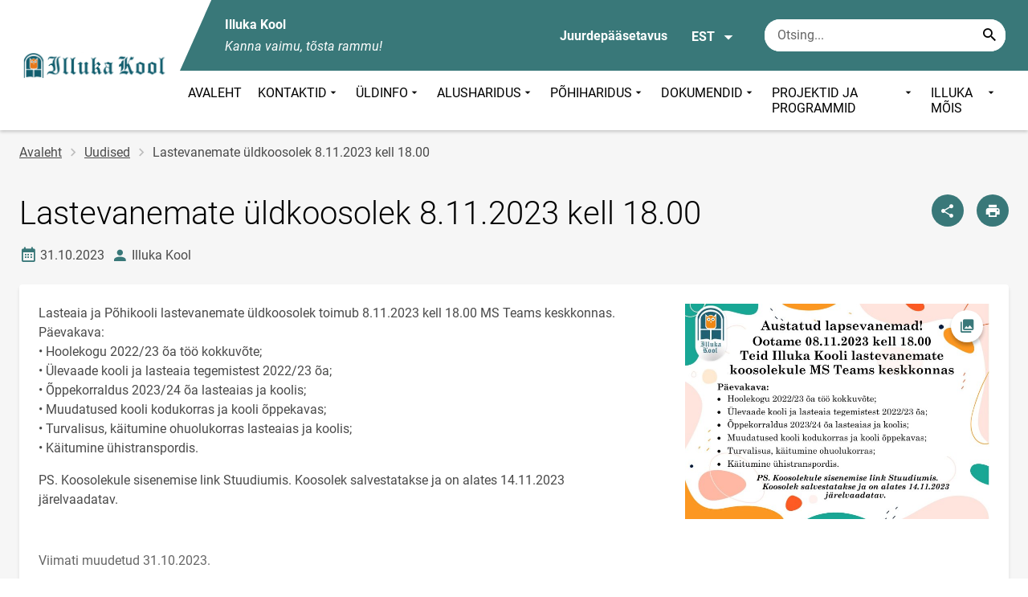

--- FILE ---
content_type: text/html; charset=UTF-8
request_url: https://illuka.edu.ee/et/uudised/lastevanemate-uldkoosolek-8112023-kell-1800
body_size: 14538
content:
<!DOCTYPE html>
<html lang="et" dir="ltr" prefix="content: http://purl.org/rss/1.0/modules/content/  dc: http://purl.org/dc/terms/  foaf: http://xmlns.com/foaf/0.1/  og: http://ogp.me/ns#  rdfs: http://www.w3.org/2000/01/rdf-schema#  schema: http://schema.org/  sioc: http://rdfs.org/sioc/ns#  sioct: http://rdfs.org/sioc/types#  skos: http://www.w3.org/2004/02/skos/core#  xsd: http://www.w3.org/2001/XMLSchema# " >
  <head>
      <script>
    // Consent Mode defaults BEFORE GTM loads
    window.dataLayer = window.dataLayer || [];
    function gtag(){ dataLayer.push(arguments); }
    gtag('consent', 'default', {
      analytics_storage: 'denied',
      ad_storage: 'denied',
      ad_user_data: 'denied',
      ad_personalization: 'denied',
      functionality_storage: 'granted',
      security_storage: 'granted',
      wait_for_update: 500
    });
  </script>
  <script>
    if (!window.DOMAIN_NAME) {
      var h = location.hostname.replace(/^www\./, '');
      var parts = h.split('.');
      // naive eTLD+1; fine for .ee
      window.DOMAIN_NAME = parts.slice(-2).join('.');
    }
  </script>
    <meta charset="utf-8" />
<meta name="description" content="Lasteaia ja Põhikooli lastevanemate üldkoosolek toimub 8.11.2023 kell 18.00 MS Teams keskkonnas. Päevakava: • Hoolekogu 2022/23 õa töö kokkuvõte; • Ülevaade" />
<link rel="canonical" href="https://illuka.edu.ee/et/uudised/lastevanemate-uldkoosolek-8112023-kell-1800" />
<link rel="image_src" href="https://illuka.edu.ee/sites/illuka.edu.ee/files/styles/landscape/public/2023-10/2023.11.08_lastevanemate_koosolek.jpg?h=c5026d90&amp;itok=2cZhs9Xu" />
<meta property="og:site_name" content="Illuka Kool" />
<meta property="og:type" content="article" />
<meta property="og:url" content="https://illuka.edu.ee/et/uudised/lastevanemate-uldkoosolek-8112023-kell-1800" />
<meta property="og:title" content="Lastevanemate üldkoosolek 8.11.2023 kell 18.00" />
<meta property="og:description" content="Lasteaia ja Põhikooli lastevanemate üldkoosolek toimub 8.11.2023 kell 18.00 MS Teams keskkonnas. Päevakava: • Hoolekogu 2022/23 õa töö kokkuvõte; • Ülevaade" />
<meta property="og:image" content="https://illuka.edu.ee/sites/illuka.edu.ee/files/styles/landscape/public/2023-10/2023.11.08_lastevanemate_koosolek.jpg?h=c5026d90&amp;itok=2cZhs9Xu" />
<meta property="article:published_time" content="2023-10-31T09:11:19+02:00" />
<meta property="article:modified_time" content="2023-10-31T09:14:26+02:00" />
<meta name="twitter:card" content="summary" />
<meta name="twitter:description" content="Lasteaia ja Põhikooli lastevanemate üldkoosolek toimub 8.11.2023 kell 18.00 MS Teams keskkonnas. Päevakava: • Hoolekogu 2022/23 õa töö kokkuvõte; • Ülevaade" />
<meta name="twitter:title" content="Lastevanemate üldkoosolek 8.11.2023 kell 18.00" />
<meta name="twitter:image" content="https://illuka.edu.ee/sites/illuka.edu.ee/files/styles/landscape/public/2023-10/2023.11.08_lastevanemate_koosolek.jpg?h=c5026d90&amp;itok=2cZhs9Xu" />
<meta name="Generator" content="Drupal 10 (https://www.drupal.org)" />
<meta name="MobileOptimized" content="width" />
<meta name="HandheldFriendly" content="true" />
<meta name="viewport" content="width=device-width, initial-scale=1.0" />
<link rel="icon" href="https://illuka.edu.ee/sites/illuka.edu.ee/files/illuka-k-logo_0.ico" type="image/vnd.microsoft.icon" />
<link rel="alternate" hreflang="et" href="https://illuka.edu.ee/et/uudised/lastevanemate-uldkoosolek-8112023-kell-1800" />

      <div style="display: none !important;">Git tag 0.0.20</div>
    <title>Lastevanemate üldkoosolek 8.11.2023 kell 18.00 | Illuka Kool</title>
    <link rel="stylesheet" media="all" href="/sites/illuka.edu.ee/files/css/css_un4EDlloxeO-UUXRR2Yz6h2lTwWn28ebPZR7pF7cFwg.css?delta=0&amp;language=et&amp;theme=harno_theme&amp;include=eJx1yNENwCAIBcCFbB3JPJWoCYoB_HD7TtD7vCJKserZ4LcOsLTQoUuSd5oUG0sGP-aXx2rBCFp6wh4Jx6XI3ExO8eeDXXOaMcPoA4XjKYI" />
<link rel="stylesheet" media="all" href="/sites/illuka.edu.ee/files/css/css_FQ7k2Nc9deVCggsuOVDwEz8wzdUsQMPcf7zwEjYT47Q.css?delta=1&amp;language=et&amp;theme=harno_theme&amp;include=eJx1yNENwCAIBcCFbB3JPJWoCYoB_HD7TtD7vCJKserZ4LcOsLTQoUuSd5oUG0sGP-aXx2rBCFp6wh4Jx6XI3ExO8eeDXXOaMcPoA4XjKYI" />

    
          <link rel="shortcut icon" href="https://illuka.edu.ee/sites/illuka.edu.ee/files/illuka-k-logo_0.ico" type="image/vnd.microsoft.icon">
        <style>
      :root {
                    --main-highlight:#397879;
                    --lighten-highlight:#ecf2f2;
                    --secondary-highlight:#393a4d;
                  }
    </style>
      <script>
        var ariaLabels = {
          share: 'share picture',
          print: 'print picture',
          download: 'download picture',
          close: 'close modal',
          pause: 'Peata bännerite liikumine',
          start: 'Käivita bännerite liikumine',
        }
      </script>
  </head>
  <body class="path-node node--type-article">
    <div class="accessibility" aria-expanded="false" aria-labelledby="accessibility-id">
      <span id="accessibility-id" class="sr-only">Juurdepääsetavuse modaalaken</span>
      <div class="container">
        <button class="btn btn-close-accessibility">
          <span class="sr-only">Sulge juurdepääsetavuse modaalaken</span>
          <i class="mdi mdi-close" aria-hidden="true"></i>
        </button><!--/btn btn-close-accessibility-->
        <div class="row">
          <div class="col-12 md-12 sm-12">
            <div class="accessibility__inner">
              <div class="row">
                <div class="col-4 md-12 sm-12">
                  <h3>Teksti suurus</h3>
                  <p>Teksti suuruse valimisel muutub see automaatselt</p>
                  <div class="form-group">
                    <div class="radio-list" role="group" aria-labelledby="accessibility-font">
                      <span id="accessibility-font" class="sr-only">Muuda fondi suurust</span>
                      <div class="custom-control custom-form-radio custom-form-inline">
                        <input type="radio" name="fontSize" id="input1696" class="custom-form-input" value="1x" checked>
                        <label for="input1696" class="custom-form-label size-normal">Vaikeväärtus</label>
                      </div><!--/custom-control custom-form-radio custom-form-inline-->
                      <div class="custom-control custom-form-radio custom-form-inline">
                        <input type="radio" name="fontSize" id="input1797" class="custom-form-input" value="2x">
                        <label for="input1797" class="custom-form-label size-2x">Suur</label>
                      </div><!--/custom-control custom-form-radio custom-form-inline-->
                      <div class="custom-control custom-form-radio custom-form-inline">
                        <input type="radio" name="fontSize" id="input1898" class="custom-form-input" value="4x">
                        <label for="input1898" class="custom-form-label size-4x">Väga suur</label>
                      </div><!--/custom-control custom-form-radio custom-form-inline-->
                    </div><!--/radio-list-->
                  </div><!--/form-group-->
                </div><!--/col-4 md-12 sm-12-->
                <div class="col-4 md-12 sm-12">
                  <h3>Reavahe</h3>
                  <p>Reavahe valimisel muutub see automaatselt</p>
                  <div class="form-group">
                    <div class="checkbox-list" role="group" aria-labelledby="accessibility-line-height">
                      <span id="accessibility-line-height" class="sr-only">Muuda joone kõrgust</span>
                      <div class="custom-control custom-checkbox custom-form-inline">
                        <input type="checkbox" name="paragraphSpacing" id="input1664" class="custom-form-input" value="high">
                        <label for="input1664" class="custom-form-label">Suurenda lõiguvahet</label>
                      </div><!--/custom-control custom-form-radio custom-form-inline-->
                      <div class="custom-control custom-checkbox custom-form-inline word-spacing">
                        <input type="checkbox" name="wordSpacing" id="input1774" class="custom-form-input" value="high">
                        <label for="input1774" class="custom-form-label">Suurenda sõnavahet</label>
                      </div><!--/custom-control custom-form-radio custom-form-inline-->
                      <div class="custom-control custom-checkbox custom-form-inline letter-spacing">
                        <input type="checkbox" name="letterSpacing" id="input1884" class="custom-form-input" value="high">
                        <label for="input1884" class="custom-form-label">Suurenda tähevahet</label>
                      </div><!--/custom-control custom-checkbox custom-form-inline-->
                    </div><!--/checkbox-list-->
                  </div><!--/form-group-->
                </div><!--/col-4 md-12 sm-12-->
                <div class="col-4 md-12 sm-12">
                  <h3>Kontrastsus</h3>
                  <p>Kontrastsuse valimisel muutub see automaatselt</p>
                  <div class="form-group">
                    <div class="radio-list" role="group" aria-labelledby="accessibility-line-height">
                      <span id="accessibility-line-height" class="sr-only">Muuda lehekülje kontrasti värvi</span>
                      <div class="custom-control custom-form-radio custom-form-inline">
                        <input type="radio" name="pageContrast" id="input11664" class="custom-form-input" value="normal" checked>
                        <label for="input11664" class="custom-form-label">Vaikeväärtus</label>
                      </div><!--/custom-control custom-form-radio custom-form-inline-->
                      <div class="custom-control custom-form-radio custom-form-inline">
                        <input type="radio" name="pageContrast" id="input11774" class="custom-form-input" value="high">
                        <label for="input11774" class="custom-form-label">Must-kollane</label>
                      </div><!--/custom-control custom-form-radio custom-form-inline-->
                    </div><!--/radio-list-->
                  </div><!--/form-group-->
                                      <a href="/et/ligipaasetavus" class="btn btn-accessible-info">Rohkem infot juurdepääsetavuse kohta</a>
                                  </div><!--/col-4 md-12 sm-12-->
              </div><!--/row-->
            </div><!--/accessibility__inner-->
          </div><!--/col-12 md-12 sm-12-->
        </div><!--/row-->
      </div><!--/container-->
    </div><!--/accessibility-->
    
      <div class="dialog-off-canvas-main-canvas" data-off-canvas-main-canvas>
      <div id="page-wrapper" class="main-wrapper">
  <a href="#main-content" class="skip-link">
    Liigu edasi põhisisu juurde
  </a>
	<header id="header" class="main-header" role="banner" aria-label="Saidi päis">
		<div class="container">
      <div class="header-wrapper">
        <div class="header-left">
          <a href="/et" class="header-logo-content">
                      <div class="header-logo" style="background-image: url(https://illuka.edu.ee/sites/illuka.edu.ee/files/logo/illuka_kool_2.png);">
              <img src="/themes/custom/harno_theme/static/assets/images/placeholder-2.gif" alt="Illuka Kool">
            </div>
            <div class="header-logo-text xl-hide">
              <span>Illuka Kool</span>
            </div>
                    </a><!--/header-logo-content-->
        </div><!--/header-left-->
        <div class="header-right">
          <div class="header-right__top">
            <div class="header-school-name">
                              <span class="school-name">Illuka Kool</span>
                                            <span class="school-slogan"><em>Kanna vaimu, tõsta rammu! </em></span>
                          </div><!--/header-school-name-->
            <button class="btn btn-header-accessibility" data-plugin="accessibility">Juurdepääsetavus</button>
                          <div class="language-picker">
                <button class="language-picker__button" aria-expanded="false" aria-haspopup="true" data-plugin="languageDropdown">
                  EST
                  <i class="mdi mdi-menu-down" aria-hidden="true"></i>
                </button><!--/language-picker__button-->
                                <div class="col-3 md-6 sm-12">
                        <div class="language-picker__dropdown" aria-describedby="language-picker-desc">
    <span class="sr-only" id="language-picker-desc">Select your language</span>
    <ul class="links language-picker__list"><li hreflang="et" data-drupal-link-system-path="node/2430" class="language-picker__item is-active" aria-current="page"><a href="/et/uudised/lastevanemate-uldkoosolek-8112023-kell-1800" class="language-link is-active" aria-current="page" hreflang="et" data-drupal-link-system-path="node/2430">EST</a></li><li hreflang="en" data-drupal-link-system-path="&lt;front&gt;" class="language-picker__item"><a href="/en" class="language-link" hreflang="en" data-drupal-link-system-path="&lt;front&gt;">ENG</a></li><li hreflang="ru" data-drupal-link-system-path="&lt;front&gt;" class="language-picker__item"><a href="/ru" class="language-link" hreflang="ru" data-drupal-link-system-path="&lt;front&gt;">RUS</a></li></ul>
  </div><!--/language-picker__dropdown-->
                  </div>
    
    
    <!--/col-3 sm-12-->


              </div><!--/language-picker-->
                                      <div class="form-item search-input desktop-search">
            <form action="/et/uudised/lastevanemate-uldkoosolek-8112023-kell-1800" method="post" id="harno-blocks-search-api-form" accept-charset="UTF-8">
  <div class="form-item search-input">  
  <label for="edit-search-keys" class="form-label">
  </label>
    <input   placeholder="Otsing..." data-drupal-selector="edit-search-keys" data-search-api-autocomplete-search="general_search" class="form-autocomplete form-text search" data-autocomplete-path="/et/search_api_autocomplete/general_search?display=general_search&amp;filter=keys&amp;" type="text" id="edit-search-keys" name="search_keys" value="" size="10" maxlength="128" aria-label="Otsingukast    Sisesta märksõnad, mida soovid otsida."/>

  
                <button class="btn-link btn-search button js-form-submit form-submit btn search-submit-btn" title="Search..." data-drupal-selector="edit-submit-search" type="submit" id="edit-submit-search" name="op" value="Search..." type="submit" aria-label="Search..."></button>
        

</div>
  <input tabindex="-1"  autocomplete="off" data-drupal-selector="form-r2kzldgzmhcpd0k-xmxse0kkk-dyfs0wkzadjlykptg" type="hidden" name="form_build_id" value="form-r2KzLDgzmhCPD0K_xmxse0kkK-dYFS0WKZadJlYkPTg"/>

  <input tabindex="-1"  data-drupal-selector="edit-harno-blocks-search-api-form" type="hidden" name="form_id" value="harno_blocks_search_api_form"/>

</form>

      </div><!--/form-item search-input-->


                        <div class="mobile-banner">
              <div class="mobile-links">
                <button class="btn btn-mobile-search" aria-expanded="false" data-plugin="mobileSearch">
                  <span class="sr-only">Otsing</span>
                  <i class="mdi mdi-magnify" aria-hidden="true"></i>
                </button><!--/btn btn-mobile-search-->
                <button class="menu-link" data-plugin="mobileMenu" aria-label="Vaheta menüüd" aria-expanded="false">
                  <span class="sr-only">Menüü avamine/sulgemine</span>
                  <i class="mdi mdi-menu" aria-hidden="true"></i>
                </button><!--/menu-link-->
              </div><!--/mobile-links-->
              <div class="mobile-search-overlay">
                <div class="form-item search-input">
            <form action="/et/uudised/lastevanemate-uldkoosolek-8112023-kell-1800" method="post" id="harno-blocks-search-api-form--2" accept-charset="UTF-8">
  <div class="form-item search-input">  
  <label for="edit-search-keys--2" class="form-label">
  </label>
    <input   placeholder="Otsing..." data-drupal-selector="edit-search-keys" data-search-api-autocomplete-search="general_search" class="form-autocomplete form-text search" data-autocomplete-path="/et/search_api_autocomplete/general_search?display=general_search&amp;filter=keys&amp;" type="text" id="edit-search-keys--2" name="search_keys" value="" size="10" maxlength="128" aria-label="Otsingukast    Sisesta märksõnad, mida soovid otsida."/>

  
                <button class="btn-link btn-search button js-form-submit form-submit btn search-submit-btn" title="Search..." data-drupal-selector="edit-submit-search" type="submit" id="edit-submit-search--2" name="op" value="Search..." type="submit" aria-label="Search..."></button>
        

</div>
  <input tabindex="-1"  autocomplete="off" data-drupal-selector="form-edyzjimcv0bzaamzswhvx3ly7vvkstqqusgji01xpwe" type="hidden" name="form_build_id" value="form-EdYzJImcv0bzaamzsWhvX3lY7VVkStqQUSgJi01xPWE"/>

  <input tabindex="-1"  data-drupal-selector="edit-harno-blocks-search-api-form-2" type="hidden" name="form_id" value="harno_blocks_search_api_form"/>

</form>

      </div><!--/form-item search-input-->


                <button class="btn close-btn-search" aria-label="Sulge menüü">
                  <i class="mdi mdi-close"></i>
                </button><!--/close-btn-->
              </div><!--/mobile-search-overlay-->
              <div class="mobile-menu">
                <nav aria-label="main-navigation">
                  <ul class="main-menu mobile">
                                                                                                                                                                                                                                                                                                                                                                                                                                                                                                                                                                                                                                                                                                                                                                                                                                                                                                                                                                                                                                                                                                                                                                                                                  
                                  
    <li>
                                        
                                                                      <a
                  href="/et"                         
     >
    AVALEHT
                </a>

          </li>
                                        
                                  
    <li>
                                  
                                                                                                          <a
                  href="#"
                        
      aria-expanded="false" >
    KONTAKTID
                </a>

              <div class="main-menu-dropdown">
                                          
                        
                <ul class="dropdown-link-block">
                              <li class="sm-show">
                  <a href="#" class="back-to-menu" aria-label="Tagasi peamenüüsse">
                    <i class="mdi mdi-menu-down"></i>
                    KONTAKTID
                  </a>
                </li>
                                                                                                                                                                                                                                                                                                                                                    <li>
                                                        <a  class=" mainOverride"    href="/et/kontaktid"                  >Kontaktid
                              </a>
              </li>
                                                                                                                                                                                                                                                                                                                                      <li>
                                          <a  class=" mainOverride"    href="/et/kontakt/aadress"                  >Aadress
                              </a>
              </li>
                              </ul><!--/dropdown-link-block-->
            
        </div><!--/main-menu-dropdown-->
          </li>
                                        
                                  
    <li>
                                  
                                                                                                                                                                                                                                                                                                          <a
                  href="#"
                        
      aria-expanded="false" >
    ÜLDINFO
                </a>

              <div class="main-menu-dropdown">
                                          
                        
                <ul class="dropdown-link-block">
                              <li class="sm-show">
                  <a href="#" class="back-to-menu" aria-label="Tagasi peamenüüsse">
                    <i class="mdi mdi-menu-down"></i>
                    ÜLDINFO
                  </a>
                </li>
                                                                                                                                                                                                                                                                                                                                                    <li>
                                                        <a  class=" mainOverride"    href="/et/uldinfo/pohivaartused"                  >Põhiväärtused
                              </a>
              </li>
                                                                                                                                                                                                                                                                                                                                      <li>
                                          <a  class=" mainOverride"    href="/et/uldinfo/sumboolika"                  >Sümboolika
                              </a>
              </li>
                                                                                                                                                                                                                                                                                                                                      <li>
                                          <a  class=" mainOverride"    href="/et/uldinfo/ajalugu"                  >Ajalugu
                              </a>
              </li>
                                                                                                                                                                                                                                                                                                                                      <li>
                                          <a  class=" mainOverride"    href="/et/uldinfo/traditsioonid"                  >Traditsioonid
                              </a>
              </li>
                                                                                                                                                                                                                                                                                                                                      <li>
                                          <a  class=" mainOverride"    href="/et/uldinfo/rahulolukusitlused"                  >Rahuloluküsitlused
                              </a>
              </li>
                                                                                                                                                                                                                                                                                                                                      <li>
                                          <a  class=" mainOverride"    href="/et/uldinfo/tunnustused"                  >Tunnustused
                              </a>
              </li>
                              </ul><!--/dropdown-link-block-->
            
                <ul class="dropdown-link-block">
                                                                                                                                                                                                                                                                                                                                                    <li>
                                                        <a  class=" mainOverride"    href="/et/uldinfo/toopakkumised"                  >Tööpakkumised
                              </a>
              </li>
                                                                                                                                                                                                                                                                                                                                      <li>
                                          <a  class=" mainOverride"    href="/et/uldinfo/hoolekogu"                  >Hoolekogu
                              </a>
              </li>
                                                                                                                                                                                                                                                                                                                                      <li>
                                          <a  class=" mainOverride"    href="/et/uldinfo/tugiteenused"                  >Tugiteenused
                              </a>
              </li>
                                                                                                                                                                                                                                                                                                                                      <li>
                                          <a  class=" mainOverride"    href="/et/uldinfo/huviringid"                  >Huviringid
                              </a>
              </li>
                                                                                                                                                                                                                                                                                                                                      <li>
                                          <a  class=" mainOverride"    href="/et/uldinfo/illuka-kooli-andmekaitsetingimused"                  >Illuka Kooli andmekaitsetingimused
                              </a>
              </li>
                                                                                                                                                                                                                                                                                                                                      <li>
                                          <a  class=" mainOverride"    href="/et/uldinfo/jarelvalve"                  >Järelvalve
                              </a>
              </li>
                              </ul><!--/dropdown-link-block-->
            
                <ul class="dropdown-link-block">
                                                                                                                                                                                                                                                                                                                                                    <li>
                                                        <a  class=" mainOverride"    href="/et/uldinfo/vilistlased"                  >Vilistlased
                              </a>
              </li>
                                                                                                                                                                                                                                                                                                                                      <li>
                                          <a  class=" mainOverride"    href="/et/uldinfo/meediakajastused"                  >Meediakajastused
                              </a>
              </li>
                                                                                                                                                                                                                                                                                                                                      <li>
                                          <a  class=" mainOverride"    href="/et/uldinfo/illuka-kooli-infokirjad"                  >Illuka Kooli infokiri
                              </a>
              </li>
                                                                                                                                                                                                                                                                                                                                      <li>
                                          <a  class=" mainOverride"    href="/et/uldinfo/bussiinfo"                  >Bussiinfo
                              </a>
              </li>
                                                                                                                                                                                                                                                                                                                                      <li>
                                          <a  class=" mainOverride"    href="/et/uldinfo/koolihoone-ligipaasetavus"                  >Koolihoone ligipääsetavus
                              </a>
              </li>
                                                                                                                                                                                                                                                                                                                                      <li>
                                          <a  class=" mainOverride"    href="/et/uldinfo/kooli-ja-lasteaiatoidu-menuu"                  >Kooli- ja lasteaiatoidu menüü
                              </a>
              </li>
                              </ul><!--/dropdown-link-block-->
            
        </div><!--/main-menu-dropdown-->
          </li>
                                        
                                  
    <li>
                                  
                                                                                                                                                                                              <a
                  href="#"
                        
      aria-expanded="false" >
    ALUSHARIDUS
                </a>

              <div class="main-menu-dropdown">
                                          
                        
                <ul class="dropdown-link-block">
                              <li class="sm-show">
                  <a href="#" class="back-to-menu" aria-label="Tagasi peamenüüsse">
                    <i class="mdi mdi-menu-down"></i>
                    ALUSHARIDUS
                  </a>
                </li>
                                                                                                                                                                                                                                                                                                                                                    <li>
                                                        <a  class=" mainOverride"    href="/et/alusharidus/lasteaia-uldinfo"                  >Lasteaia üldinfo
                              </a>
              </li>
                                                                                                                                                                                                                                                                                                                                      <li>
                                          <a  class=" mainOverride"    href="/et/alusharidus/ruhmad-ja-personal-lasteaias"                  >Rühmad ja personal lasteaias
                              </a>
              </li>
                                                                                                                                                                                                                                                                                                                                      <li>
                                          <a  class=" mainOverride"    href="/et/alusharidus/paevakava"                  >Päevakava
                              </a>
              </li>
                                                                                                                                                                                                                                                                                                                                      <li>
                                          <a  class=" mainOverride"    href="/et/alusharidus/oppetegevused"                  >Õppetegevused
                              </a>
              </li>
                              </ul><!--/dropdown-link-block-->
            
                <ul class="dropdown-link-block">
                                                                                                                                                                                                                                                                                                                                                    <li>
                                                        <a  class=" mainOverride"    href="/et/alusharidus/oppe-ja-kasvatustoo-lasteaias"                  >Õppe-ja kasvatustöö lasteaias
                              </a>
              </li>
                                                                                                                                                                                                                                                                                                                                      <li>
                                          <a  class=" mainOverride"    href="/et/alusharidus/lasteaiakoha-taotlemine-ja-lasteaiast-valjaarvamine-arno-s"                  >Lasteaiakoha taotlemine ja lasteaiast väljaarvamine ARNO-s
                              </a>
              </li>
                                                                                                                                                                                                                                                                                                                                      <li>
                                          <a  class=" mainOverride"    href="/et/alusharidus/soovitusi-kohanemiseks-lasteaiaga"                  >Soovitusi kohanemiseks lasteaiaga
                              </a>
              </li>
                                                                                                                                                                                                                                                                                                                                      <li>
                                          <a  class=" mainOverride"    href="/et/alusharidus/millal-peaks-laps-lasteaiast-koju-jaama"                  >Millal peaks laps lasteaiast koju jääma?
                              </a>
              </li>
                              </ul><!--/dropdown-link-block-->
            
                <ul class="dropdown-link-block">
                                                                                                                                                                                                                                                                                                                                                    <li>
                                                        <a  class=" mainOverride"    href="/et/alusharidus/kodukord-lasteaed"                  >Kodukord (lasteaed)
                              </a>
              </li>
                              </ul><!--/dropdown-link-block-->
            
        </div><!--/main-menu-dropdown-->
          </li>
                                        
                                  
    <li>
                                  
                                                                                                                                                                                                                                  <a
                  href="#"
                        
      aria-expanded="false" >
    PÕHIHARIDUS
                </a>

              <div class="main-menu-dropdown">
                                          
                        
                <ul class="dropdown-link-block">
                              <li class="sm-show">
                  <a href="#" class="back-to-menu" aria-label="Tagasi peamenüüsse">
                    <i class="mdi mdi-menu-down"></i>
                    PÕHIHARIDUS
                  </a>
                </li>
                                                                                                                                                                                                                                                                                                                                                    <li>
                                                        <a  class=" mainOverride"    href="/et/pohiharidus/opilased"                  >Õpilased
                              </a>
              </li>
                                                                                                                                                                                                                                                                                                                                      <li>
                                          <a  class=" mainOverride"    href="/et/pohiharidus/opilasesindus"                  >Õpilasesindus
                              </a>
              </li>
                                                                                                                                                                                                                                                                                                                                      <li>
                                          <a  class=" mainOverride"    href="/et/pohiharidus/saavutused"                  >Õpilaste saavutused
                              </a>
              </li>
                                                                                                                                                                                                                                                                                                                                      <li>
                                          <a  class=" mainOverride"    href="/et/pohiharidus/oppenoukogu"                  >Õppenõukogu
                              </a>
              </li>
                              </ul><!--/dropdown-link-block-->
            
                <ul class="dropdown-link-block">
                                                                                                                                                                                                                                                                                                                                                    <li>
                                                        <a  class=" mainOverride"    href="/et/pohiharidus/e-paevik-stuudium"                  >E-päevik Stuudium
                              </a>
              </li>
                                                                                                                                                                                                                                                                                                                                      <li>
                                          <a  class=" mainOverride"    href="/et/pohiharidus/trimestrid"                  >Trimestrid
                              </a>
              </li>
                                                                                                                                                                                                                                                                                                                                      <li>
                                          <a  class=" mainOverride"    href="/et/pohiharidus/iseseisva-oppimise-paevad"                  >Iseseisva õppimise päevad
                              </a>
              </li>
                                                                                                                                                                                                                                                                                                                                      <li>
                                          <a  class=" mainOverride"    href="/et/pohiharidus/koolivaheajad"                  >Koolivaheajad
                              </a>
              </li>
                              </ul><!--/dropdown-link-block-->
            
                <ul class="dropdown-link-block">
                                                                                                                                                                                                                                                                                                                                                    <li>
                                                        <a  class=" mainOverride"    href="/et/pohiharidus/tasemetood-ja-lopueksamid"                  >Tasemetööd ja lõpueksamid
                              </a>
              </li>
                                                                                                                                                                                                                                                                                                                                      <li>
                                          <a  class=" mainOverride"    href="/et/pohiharidus/pikapaevaruhm"                  >Pikapäevarühm
                              </a>
              </li>
                                                                                                                                                                                                                                                                                                                                      <li>
                                          <a  class=" mainOverride"    href="/et/pohiharidus/kooli-vastuvotmise-ja-valja-arvamise-avalduse-esitamine-arnos-1-9klass"                  >Kooli vastuvõtmise ja välja arvamise avaldused ARNOs (1.-9.klass)
                              </a>
              </li>
                                                                                                                                                                                                                                                                                                                                      <li>
                                          <a  class=" mainOverride"    href="/et/pohiharidus/oppevahendid-1klassis"                  >Õppevahendid 1.klassis
                              </a>
              </li>
                              </ul><!--/dropdown-link-block-->
            
        </div><!--/main-menu-dropdown-->
          </li>
                                        
                                  
    <li>
                                  
                                                                                                                                                                                                                      <a
                  href="#"
                        
      aria-expanded="false" >
    DOKUMENDID
                </a>

              <div class="main-menu-dropdown">
                                          
                        
                <ul class="dropdown-link-block">
                              <li class="sm-show">
                  <a href="#" class="back-to-menu" aria-label="Tagasi peamenüüsse">
                    <i class="mdi mdi-menu-down"></i>
                    DOKUMENDID
                  </a>
                </li>
                                                                                                                                                                                                                                                                                                                                                    <li>
                                                        <a  class=" mainOverride"    href="/et/dokumendid/avalduste-blanketid"                  >Avalduste blanketid
                              </a>
              </li>
                                                                                                                                                                                                                                                                                                                                      <li>
                                          <a  class=" mainOverride"    href="/et/dokumendid/dokumendiregister"                  >Dokumendiregister
                              </a>
              </li>
                                                                                                                                                                                                                                                                                                                                      <li>
                                          <a  class=" mainOverride"    href="/et/dokumendid/pohimaarus"                  >Põhimäärus
                              </a>
              </li>
                                                                                                                                                                                                                                                                                                                                      <li>
                                          <a  class=" mainOverride"    href="/et/dokumendid/arengukava"                  >Arengukava
                              </a>
              </li>
                              </ul><!--/dropdown-link-block-->
            
                <ul class="dropdown-link-block">
                                                                                                                                                                                                                                                                                                                                                    <li>
                                                        <a  class=" mainOverride"    href="/et/dokumendid/uldtooplaan"                  >Üldtööplaan
                              </a>
              </li>
                                                                                                                                                                                                                                                                                                                                      <li>
                                          <a  class=" mainOverride"    href="/et/dokumendid/oppekava"                  >Õppekava
                              </a>
              </li>
                                                                                                                                                                                                                                                                                                                                      <li>
                                          <a  class=" mainOverride"    href="/et/dokumendid/pohikooli-oppekava-lisad-sh-ainekavad"                  >Põhikooli õppekava lisad (sh ainekavad)
                              </a>
              </li>
                                                                                                                                                                                                                                                                                                                                      <li>
                                          <a  class=" mainOverride"    href="/et/dokumendid/riiklikud-dokumendid"                  >Riiklikud dokumendid
                              </a>
              </li>
                              </ul><!--/dropdown-link-block-->
            
                <ul class="dropdown-link-block">
                                                                                                                                                                                                                                                                                                                                                    <li>
                                                        <a  class=" mainOverride"    href="/et/dokumendid/pohikooli-dokumendid"                  >Põhikooli dokumendid
                              </a>
              </li>
                                                                                                                                                                                                                                                                                                                                      <li>
                                          <a  class=" mainOverride"    href="/et/dokumendid/lasteaia-dokumendid"                  >Lasteaia dokumendid
                              </a>
              </li>
                                                                                                                                                                                                                                                                                                                                      <li>
                                          <a  class=" mainOverride"    href="/et/dokumendid/sisehindamine"                  >Sisehindamine
                              </a>
              </li>
                              </ul><!--/dropdown-link-block-->
            
        </div><!--/main-menu-dropdown-->
          </li>
                                        
                                  
    <li>
                                  
                                                                                                                                                                                                          <a
                  href="#"
                        
      aria-expanded="false" >
    PROJEKTID JA PROGRAMMID
                </a>

              <div class="main-menu-dropdown">
                                          
                        
                <ul class="dropdown-link-block">
                              <li class="sm-show">
                  <a href="#" class="back-to-menu" aria-label="Tagasi peamenüüsse">
                    <i class="mdi mdi-menu-down"></i>
                    PROJEKTID JA PROGRAMMID
                  </a>
                </li>
                                                                                                                                                                                                                                                                                                                                                    <li>
                                                        <a  class=" mainOverride"    href="/et/projektid-ja-programmid/projektid"                  >PROJEKTID
                              </a>
              </li>
                                                                                                                                                                                                                                                                                                                                      <li>
                                          <a  class=" mainOverride"    href="/et/projektid-ja-programmid/erasmus-akrediteeringu-opiranded"                  >Erasmus+ akrediteeringu õpiränded
                              </a>
              </li>
                                                                                                                                                                                                                                                                                                                                      <li>
                                          <a  class=" mainOverride"    href="/et/projektid-ja-programmid/nordplus-junior-2019-2021-digihygiene-and-digimedia-students-well-being"                  >Nordplus Junior 2019-2021: Digihygiene and digimedia for students well-being
                              </a>
              </li>
                                                                                                                                                                                                                                                                                                                                      <li>
                                          <a  class=" mainOverride"    href="/et/projektid-ja-programmid/nordplus-junior-2020-2022-digital-creative-education"                  >Nordplus Junior 2020-2022: Digital Creative Education
                              </a>
              </li>
                              </ul><!--/dropdown-link-block-->
            
                <ul class="dropdown-link-block">
                                                                                                                                                                                                                                                                                                                                                    <li>
                                                        <a  class=" mainOverride"    href="/et/projektid-ja-programmid/erasmus-2019-2022-future-skills-future-citizens"                  >Erasmus+ 2019-2022: Future Skills Future Citizens
                              </a>
              </li>
                                                                                                                                                                                                                                                                                                                                      <li>
                                          <a  class=" mainOverride"    href="/et/projektid-ja-programmid/erasmus-2019-2023-labi-rahvusvahelise-mootme-loovamaks-ja-ettevotlikumaks-kooliks"                  >Erasmus+ 2019-2023: Läbi rahvusvahelise mõõtme loovamaks ja ettevõtlikumaks kooliks
                              </a>
              </li>
                                                                                                                                                                                                                                                                                                                                      <li>
                                          <a  class=" mainOverride"    href="/et/projektid-ja-programmid/ettevotlik-kool"                  >Ettevõtlik Kool
                              </a>
              </li>
                                                                                                                                                                                                                                                                                                                                      <li>
                                          <a  class=" mainOverride"    href="/et/projektid-ja-programmid/kiva-kiusamisvaba-kool"                  >KiVa - Kiusamisvaba Kool
                              </a>
              </li>
                              </ul><!--/dropdown-link-block-->
            
                <ul class="dropdown-link-block">
                                                                                                                                                                                                                                                                                                                                                    <li>
                                                        <a  class=" mainOverride"    href="/et/projektid-ja-programmid/roheline-kool"                  >Roheline Kool
                              </a>
              </li>
                                                                                                                                                                                                                                                                                                                                      <li>
                                          <a  class=" mainOverride"    href="/et/projektid-ja-programmid/vepa-veel-parem"                  >VEPA - VEEL PAREM!
                              </a>
              </li>
                              </ul><!--/dropdown-link-block-->
            
        </div><!--/main-menu-dropdown-->
          </li>
                                        
                                  
    <li>
                                  
                                                                                                                                                                                              <a
                  href="#"
                        
      aria-expanded="false" >
    ILLUKA MÕIS
                </a>

              <div class="main-menu-dropdown">
                                          
                        
                <ul class="dropdown-link-block">
                              <li class="sm-show">
                  <a href="#" class="back-to-menu" aria-label="Tagasi peamenüüsse">
                    <i class="mdi mdi-menu-down"></i>
                    ILLUKA MÕIS
                  </a>
                </li>
                                                                                                                                                                                                                                                                                                                                                    <li>
                                                        <a  class=" mainOverride"    href="/et/illuka-mois/illuka-mois"                  >Illuka mõis
                              </a>
              </li>
                                                                                                                                                                                                                                                                                                                                      <li>
                                          <a  class=" mainOverride"    href="/et/illuka-mois/moisaekskursioonid"                  >Mõisaekskursioonid
                              </a>
              </li>
                                                                                                                                                                                                                                                                                                                                      <li>
                                          <a  class=" mainOverride"    href="/et/illuka-mois/moisakompleksi-ruumide-rent"                  >Mõisakompleksi ruumide rent
                              </a>
              </li>
                                                                                                                                                                                                                                                                                                                                      <li>
                                          <a  class=" mainOverride"    href="/et/illuka-mois/majutus-illuka-moisas"                  >Majutus Illuka mõisas
                              </a>
              </li>
                              </ul><!--/dropdown-link-block-->
            
                <ul class="dropdown-link-block">
                                                                                                                                                                                                                                                                                                                                                    <li>
                                                        <a  class=" mainOverride"    href="/et/illuka-mois/illuka-moisa-lugu"                  >Illuka mõisa lugu
                              </a>
              </li>
                                                                                                                                                                                                                                                                                                                                      <li>
                                          <a  class=" mainOverride"    href="/et/illuka-mois/eesti-moisakoolid"                  >Eesti mõisakoolid
                              </a>
              </li>
                                                                                                                                                                                                                                                                                                                                      <li>
                                          <a  class=" mainOverride"    href="/et/illuka-mois/kulastusmang-unustatud-moisad"                  >Külastusmäng &quot;Unustatud mõisad&quot;
                              </a>
              </li>
                                                                                                                                                                                                                                                                                                                                      <li>
                                          <a  class=" mainOverride"    href="/et/illuka-mois/eesti-moisaportaal"                  >Eesti mõisaportaal
                              </a>
              </li>
                              </ul><!--/dropdown-link-block-->
            
                <ul class="dropdown-link-block">
                                                                                                                                                                                                                                                                                                                                                    <li>
                                                        <a  class=" mainOverride"    href="/et/illuka-mois/raamat-illuka-mois-ammendamatu-inspiratsiooniallikas"                  >Raamat &quot;Illuka mõis – ammendamatu inspiratsiooniallikas&quot;
                              </a>
              </li>
                              </ul><!--/dropdown-link-block-->
            
        </div><!--/main-menu-dropdown-->
          </li>
    
                    <li class="bg-blue">
  <a href="#" aria-expanded="false">Keel:
    <strong>EST</strong>
  </a>
  <div class="main-menu-dropdown">
    <div class="focus-trap-first" tabindex="-1"></div>
    <ul class="dropdown-link-block">
      <li>
        <a href="#" class="back-to-menu" aria-label="Tagasi peamenüüsse">
          <i class="mdi mdi-menu-down" aria-hidden="true"></i>
          Keel
        </a>
      </li>
                        <li><a href="/en" class="language-link" hreflang="en" data-drupal-link-system-path="&lt;front&gt;">ENG</a></li><li><a href="/ru" class="language-link" hreflang="ru" data-drupal-link-system-path="&lt;front&gt;">RUS</a></li>
                  </ul><!--/dropdown-link-block-->
    <div class="focus-trap-last" tabindex="-1"></div>
  </div><!--/main-menu-dropdown-->
</li>


                    <li class="bg-blue">
  <a href="#" aria-expanded="false">Juurdepääsetavus</a>
  <div class="main-menu-dropdown">
    <div class="focus-trap-first" tabindex="-1"></div>
    <ul class="dropdown-link-block">
      <li>
        <a href="#" class="back-to-menu" aria-label="Tagasi peamenüüsse">
          <i class="mdi mdi-menu-down" aria-hidden="true"></i>
          Juurdepääsetavus
        </a>
      </li>
      <li>
        <div class="accessibility accessibility--mobile">
          <div class="accessibility__inner">
            <div class="row">
              <div class="col-4 md-12 sm-12">
                <h3>Teksti suurus</h3>
                <p>Teksti suuruse valimisel muutub see automaatselt</p>
                <div class="form-group">
                  <div class="radio-list change-font" role="group" aria-labelledby="accessibility-font">
                    <span id="accessibility-font" class="sr-only">Muuda fondi suurust</span>
                    <div class="custom-control custom-form-radio custom-form-inline" tabindex="0">
                      <input type="radio" name="fontSize-mobile" id="input16691" class="custom-form-input" value="1x" checked>
                      <label for="input16691" class="custom-form-label size-normal">Vaikeväärtus</label>
                    </div><!--/custom-control custom-form-radio custom-form-inline-->
                    <div class="custom-control custom-form-radio custom-form-inline" tabindex="0">
                      <input type="radio" name="fontSize-mobile" id="input17197" class="custom-form-input" value="2x">
                      <label for="input17197" class="custom-form-label size-2x">Suur</label>
                    </div><!--/custom-control custom-form-radio custom-form-inline-->
                    <div class="custom-control custom-form-radio custom-form-inline" tabindex="0">
                      <input type="radio" name="fontSize-mobile" id="input11898" class="custom-form-input" value="4x">
                      <label for="input11898" class="custom-form-label size-4x">Väga suur</label>
                    </div><!--/custom-control custom-form-radio custom-form-inline-->
                  </div><!--/radio-list-->
                </div><!--/form-group-->
              </div><!--/col-4 md-12 sm-12-->
              <div class="col-4 md-12 sm-12">
                <h3>Reavahe</h3>
                <p>Reavahe valimisel muutub see automaatselt</p>
                <div class="form-group">
                  <div class="checkbox-list" role="group" aria-labelledby="accessibility-line-height">
                    <span id="accessibility-line-height" class="sr-only">Muuda joone kõrgust</span>
                    <div class="custom-control custom-checkbox custom-form-inline">
                      <input type="checkbox" name="paragraphSpacing" id="input16641" class="custom-form-input" value="high">
                      <label for="input16641" class="custom-form-label size-normal">Suurenda lõiguvahet</label>
                    </div><!--/custom-control custom-form-radio custom-form-inline-->
                    <div class="custom-control custom-checkbox custom-form-inline word-spacing">
                      <input type="checkbox" name="wordSpacing" id="input17741" class="custom-form-input" value="high">
                      <label for="input17741" class="custom-form-label size-1x">Suurenda sõnavahet</label>
                    </div><!--/custom-control custom-form-radio custom-form-inline-->
                    <div class="custom-control custom-checkbox custom-form-inline letter-spacing">
                      <input type="checkbox" name="letterSpacing" id="input18841" class="custom-form-input" value="high">
                      <label for="input18841" class="custom-form-label size-2x">Suurenda tähevahet</label>
                    </div><!--/custom-control custom-checkbox custom-form-inline-->
                  </div><!--/checkbox-list-->
                </div><!--/form-group-->
              </div><!--/col-4 md-12 sm-12-->
              <div class="col-4 md-12 sm-12">
                <h3>Kontrastsus</h3>
                <p>Kontrastsuse valimisel muutub see automaatselt</p>
                <div class="form-group">
                  <div class="radio-list" role="group" aria-labelledby="accessibility-contrast">
                    <span id="accessibility-contrast" class="sr-only">Muuda lehekülje kontrasti värvi</span>
                    <div class="custom-control custom-form-radio custom-form-inline" tabindex="0">
                      <input type="radio" name="pageContrast-mobile" id="input1166994" class="custom-form-input" value="normal" checked>
                      <label for="input1166994" class="custom-form-label">Vaikeväärtus</label>
                    </div><!--/custom-control custom-form-radio custom-form-inline-->
                    <div class="custom-control custom-form-radio custom-form-inline" tabindex="0">
                      <input type="radio" name="pageContrast-mobile" id="input1177994" class="custom-form-input" value="high">
                      <label for="input1177994" class="custom-form-label">Must-kollane</label>
                    </div><!--/custom-control custom-form-radio custom-form-inline-->
                  </div><!--/radio-list-->
                </div><!--/form-group-->
                                  <a href="/ligipaasetavus" class="btn btn-accessible-info">Rohkem infot juurdepääsetavuse kohta</a>
                              </div><!--/col-4 md-12 sm-12-->
            </div><!--/row-->
          </div><!--/accessibility__inner-->
        </div><!--/accessibility-->
      </li>
    </ul><!--/dropdown-link-block-->
    <div class="focus-trap-last" tabindex="-1"></div>
  </div><!--/main-menu-dropdown-->
</li>
                  </ul>
                </nav>
                <div class="main-focus-trap-last" tabindex="-1"></div>
              </div><!--/mobile-menu-->
            </div><!--/mobile-banner-->
          </div><!--/header-right__top-->

          <div class="header-right__bottom">
                          <div class="desktop-menu">
                <ul class="main-menu mobile main-menu" data-plugin="mainMenuDropdown">
                                                                                                                                                                                                                                                                                                                                                                                                                                                                                                                                                                                                                                                                                                                                                                                                                                                                                                                                                                                                                                                                                                                                                                                                                
                                  
    <li>
                                        
                                                                      <a
                  href="/et"                         
     >
    AVALEHT
                </a>

          </li>
                                        
                                  
    <li>
                                  
                                                                                                          <a
                  href="#"
                        
      aria-expanded="false" >
    KONTAKTID
                </a>

              <div class="main-menu-dropdown">
                                          
                        
                <ul class="dropdown-link-block">
                              <li class="sm-show">
                  <a href="#" class="back-to-menu" aria-label="Tagasi peamenüüsse">
                    <i class="mdi mdi-menu-down"></i>
                    KONTAKTID
                  </a>
                </li>
                                                                                                                                                                                                                                                                                                                                                    <li>
                                                        <a  class=" mainOverride"    href="/et/kontaktid"                  >Kontaktid
                              </a>
              </li>
                                                                                                                                                                                                                                                                                                                                      <li>
                                          <a  class=" mainOverride"    href="/et/kontakt/aadress"                  >Aadress
                              </a>
              </li>
                              </ul><!--/dropdown-link-block-->
            
        </div><!--/main-menu-dropdown-->
          </li>
                                        
                                  
    <li>
                                  
                                                                                                                                                                                                                                                                                                          <a
                  href="#"
                        
      aria-expanded="false" >
    ÜLDINFO
                </a>

              <div class="main-menu-dropdown">
                                          
                        
                <ul class="dropdown-link-block">
                              <li class="sm-show">
                  <a href="#" class="back-to-menu" aria-label="Tagasi peamenüüsse">
                    <i class="mdi mdi-menu-down"></i>
                    ÜLDINFO
                  </a>
                </li>
                                                                                                                                                                                                                                                                                                                                                    <li>
                                                        <a  class=" mainOverride"    href="/et/uldinfo/pohivaartused"                  >Põhiväärtused
                              </a>
              </li>
                                                                                                                                                                                                                                                                                                                                      <li>
                                          <a  class=" mainOverride"    href="/et/uldinfo/sumboolika"                  >Sümboolika
                              </a>
              </li>
                                                                                                                                                                                                                                                                                                                                      <li>
                                          <a  class=" mainOverride"    href="/et/uldinfo/ajalugu"                  >Ajalugu
                              </a>
              </li>
                                                                                                                                                                                                                                                                                                                                      <li>
                                          <a  class=" mainOverride"    href="/et/uldinfo/traditsioonid"                  >Traditsioonid
                              </a>
              </li>
                                                                                                                                                                                                                                                                                                                                      <li>
                                          <a  class=" mainOverride"    href="/et/uldinfo/rahulolukusitlused"                  >Rahuloluküsitlused
                              </a>
              </li>
                                                                                                                                                                                                                                                                                                                                      <li>
                                          <a  class=" mainOverride"    href="/et/uldinfo/tunnustused"                  >Tunnustused
                              </a>
              </li>
                              </ul><!--/dropdown-link-block-->
            
                <ul class="dropdown-link-block">
                                                                                                                                                                                                                                                                                                                                                    <li>
                                                        <a  class=" mainOverride"    href="/et/uldinfo/toopakkumised"                  >Tööpakkumised
                              </a>
              </li>
                                                                                                                                                                                                                                                                                                                                      <li>
                                          <a  class=" mainOverride"    href="/et/uldinfo/hoolekogu"                  >Hoolekogu
                              </a>
              </li>
                                                                                                                                                                                                                                                                                                                                      <li>
                                          <a  class=" mainOverride"    href="/et/uldinfo/tugiteenused"                  >Tugiteenused
                              </a>
              </li>
                                                                                                                                                                                                                                                                                                                                      <li>
                                          <a  class=" mainOverride"    href="/et/uldinfo/huviringid"                  >Huviringid
                              </a>
              </li>
                                                                                                                                                                                                                                                                                                                                      <li>
                                          <a  class=" mainOverride"    href="/et/uldinfo/illuka-kooli-andmekaitsetingimused"                  >Illuka Kooli andmekaitsetingimused
                              </a>
              </li>
                                                                                                                                                                                                                                                                                                                                      <li>
                                          <a  class=" mainOverride"    href="/et/uldinfo/jarelvalve"                  >Järelvalve
                              </a>
              </li>
                              </ul><!--/dropdown-link-block-->
            
                <ul class="dropdown-link-block">
                                                                                                                                                                                                                                                                                                                                                    <li>
                                                        <a  class=" mainOverride"    href="/et/uldinfo/vilistlased"                  >Vilistlased
                              </a>
              </li>
                                                                                                                                                                                                                                                                                                                                      <li>
                                          <a  class=" mainOverride"    href="/et/uldinfo/meediakajastused"                  >Meediakajastused
                              </a>
              </li>
                                                                                                                                                                                                                                                                                                                                      <li>
                                          <a  class=" mainOverride"    href="/et/uldinfo/illuka-kooli-infokirjad"                  >Illuka Kooli infokiri
                              </a>
              </li>
                                                                                                                                                                                                                                                                                                                                      <li>
                                          <a  class=" mainOverride"    href="/et/uldinfo/bussiinfo"                  >Bussiinfo
                              </a>
              </li>
                                                                                                                                                                                                                                                                                                                                      <li>
                                          <a  class=" mainOverride"    href="/et/uldinfo/koolihoone-ligipaasetavus"                  >Koolihoone ligipääsetavus
                              </a>
              </li>
                                                                                                                                                                                                                                                                                                                                      <li>
                                          <a  class=" mainOverride"    href="/et/uldinfo/kooli-ja-lasteaiatoidu-menuu"                  >Kooli- ja lasteaiatoidu menüü
                              </a>
              </li>
                              </ul><!--/dropdown-link-block-->
            
        </div><!--/main-menu-dropdown-->
          </li>
                                        
                                  
    <li>
                                  
                                                                                                                                                                                              <a
                  href="#"
                        
      aria-expanded="false" >
    ALUSHARIDUS
                </a>

              <div class="main-menu-dropdown">
                                          
                        
                <ul class="dropdown-link-block">
                              <li class="sm-show">
                  <a href="#" class="back-to-menu" aria-label="Tagasi peamenüüsse">
                    <i class="mdi mdi-menu-down"></i>
                    ALUSHARIDUS
                  </a>
                </li>
                                                                                                                                                                                                                                                                                                                                                    <li>
                                                        <a  class=" mainOverride"    href="/et/alusharidus/lasteaia-uldinfo"                  >Lasteaia üldinfo
                              </a>
              </li>
                                                                                                                                                                                                                                                                                                                                      <li>
                                          <a  class=" mainOverride"    href="/et/alusharidus/ruhmad-ja-personal-lasteaias"                  >Rühmad ja personal lasteaias
                              </a>
              </li>
                                                                                                                                                                                                                                                                                                                                      <li>
                                          <a  class=" mainOverride"    href="/et/alusharidus/paevakava"                  >Päevakava
                              </a>
              </li>
                                                                                                                                                                                                                                                                                                                                      <li>
                                          <a  class=" mainOverride"    href="/et/alusharidus/oppetegevused"                  >Õppetegevused
                              </a>
              </li>
                              </ul><!--/dropdown-link-block-->
            
                <ul class="dropdown-link-block">
                                                                                                                                                                                                                                                                                                                                                    <li>
                                                        <a  class=" mainOverride"    href="/et/alusharidus/oppe-ja-kasvatustoo-lasteaias"                  >Õppe-ja kasvatustöö lasteaias
                              </a>
              </li>
                                                                                                                                                                                                                                                                                                                                      <li>
                                          <a  class=" mainOverride"    href="/et/alusharidus/lasteaiakoha-taotlemine-ja-lasteaiast-valjaarvamine-arno-s"                  >Lasteaiakoha taotlemine ja lasteaiast väljaarvamine ARNO-s
                              </a>
              </li>
                                                                                                                                                                                                                                                                                                                                      <li>
                                          <a  class=" mainOverride"    href="/et/alusharidus/soovitusi-kohanemiseks-lasteaiaga"                  >Soovitusi kohanemiseks lasteaiaga
                              </a>
              </li>
                                                                                                                                                                                                                                                                                                                                      <li>
                                          <a  class=" mainOverride"    href="/et/alusharidus/millal-peaks-laps-lasteaiast-koju-jaama"                  >Millal peaks laps lasteaiast koju jääma?
                              </a>
              </li>
                              </ul><!--/dropdown-link-block-->
            
                <ul class="dropdown-link-block">
                                                                                                                                                                                                                                                                                                                                                    <li>
                                                        <a  class=" mainOverride"    href="/et/alusharidus/kodukord-lasteaed"                  >Kodukord (lasteaed)
                              </a>
              </li>
                              </ul><!--/dropdown-link-block-->
            
        </div><!--/main-menu-dropdown-->
          </li>
                                        
                                  
    <li>
                                  
                                                                                                                                                                                                                                  <a
                  href="#"
                        
      aria-expanded="false" >
    PÕHIHARIDUS
                </a>

              <div class="main-menu-dropdown">
                                          
                        
                <ul class="dropdown-link-block">
                              <li class="sm-show">
                  <a href="#" class="back-to-menu" aria-label="Tagasi peamenüüsse">
                    <i class="mdi mdi-menu-down"></i>
                    PÕHIHARIDUS
                  </a>
                </li>
                                                                                                                                                                                                                                                                                                                                                    <li>
                                                        <a  class=" mainOverride"    href="/et/pohiharidus/opilased"                  >Õpilased
                              </a>
              </li>
                                                                                                                                                                                                                                                                                                                                      <li>
                                          <a  class=" mainOverride"    href="/et/pohiharidus/opilasesindus"                  >Õpilasesindus
                              </a>
              </li>
                                                                                                                                                                                                                                                                                                                                      <li>
                                          <a  class=" mainOverride"    href="/et/pohiharidus/saavutused"                  >Õpilaste saavutused
                              </a>
              </li>
                                                                                                                                                                                                                                                                                                                                      <li>
                                          <a  class=" mainOverride"    href="/et/pohiharidus/oppenoukogu"                  >Õppenõukogu
                              </a>
              </li>
                              </ul><!--/dropdown-link-block-->
            
                <ul class="dropdown-link-block">
                                                                                                                                                                                                                                                                                                                                                    <li>
                                                        <a  class=" mainOverride"    href="/et/pohiharidus/e-paevik-stuudium"                  >E-päevik Stuudium
                              </a>
              </li>
                                                                                                                                                                                                                                                                                                                                      <li>
                                          <a  class=" mainOverride"    href="/et/pohiharidus/trimestrid"                  >Trimestrid
                              </a>
              </li>
                                                                                                                                                                                                                                                                                                                                      <li>
                                          <a  class=" mainOverride"    href="/et/pohiharidus/iseseisva-oppimise-paevad"                  >Iseseisva õppimise päevad
                              </a>
              </li>
                                                                                                                                                                                                                                                                                                                                      <li>
                                          <a  class=" mainOverride"    href="/et/pohiharidus/koolivaheajad"                  >Koolivaheajad
                              </a>
              </li>
                              </ul><!--/dropdown-link-block-->
            
                <ul class="dropdown-link-block">
                                                                                                                                                                                                                                                                                                                                                    <li>
                                                        <a  class=" mainOverride"    href="/et/pohiharidus/tasemetood-ja-lopueksamid"                  >Tasemetööd ja lõpueksamid
                              </a>
              </li>
                                                                                                                                                                                                                                                                                                                                      <li>
                                          <a  class=" mainOverride"    href="/et/pohiharidus/pikapaevaruhm"                  >Pikapäevarühm
                              </a>
              </li>
                                                                                                                                                                                                                                                                                                                                      <li>
                                          <a  class=" mainOverride"    href="/et/pohiharidus/kooli-vastuvotmise-ja-valja-arvamise-avalduse-esitamine-arnos-1-9klass"                  >Kooli vastuvõtmise ja välja arvamise avaldused ARNOs (1.-9.klass)
                              </a>
              </li>
                                                                                                                                                                                                                                                                                                                                      <li>
                                          <a  class=" mainOverride"    href="/et/pohiharidus/oppevahendid-1klassis"                  >Õppevahendid 1.klassis
                              </a>
              </li>
                              </ul><!--/dropdown-link-block-->
            
        </div><!--/main-menu-dropdown-->
          </li>
                                        
                                  
    <li>
                                  
                                                                                                                                                                                                                      <a
                  href="#"
                        
      aria-expanded="false" >
    DOKUMENDID
                </a>

              <div class="main-menu-dropdown">
                                          
                        
                <ul class="dropdown-link-block">
                              <li class="sm-show">
                  <a href="#" class="back-to-menu" aria-label="Tagasi peamenüüsse">
                    <i class="mdi mdi-menu-down"></i>
                    DOKUMENDID
                  </a>
                </li>
                                                                                                                                                                                                                                                                                                                                                    <li>
                                                        <a  class=" mainOverride"    href="/et/dokumendid/avalduste-blanketid"                  >Avalduste blanketid
                              </a>
              </li>
                                                                                                                                                                                                                                                                                                                                      <li>
                                          <a  class=" mainOverride"    href="/et/dokumendid/dokumendiregister"                  >Dokumendiregister
                              </a>
              </li>
                                                                                                                                                                                                                                                                                                                                      <li>
                                          <a  class=" mainOverride"    href="/et/dokumendid/pohimaarus"                  >Põhimäärus
                              </a>
              </li>
                                                                                                                                                                                                                                                                                                                                      <li>
                                          <a  class=" mainOverride"    href="/et/dokumendid/arengukava"                  >Arengukava
                              </a>
              </li>
                              </ul><!--/dropdown-link-block-->
            
                <ul class="dropdown-link-block">
                                                                                                                                                                                                                                                                                                                                                    <li>
                                                        <a  class=" mainOverride"    href="/et/dokumendid/uldtooplaan"                  >Üldtööplaan
                              </a>
              </li>
                                                                                                                                                                                                                                                                                                                                      <li>
                                          <a  class=" mainOverride"    href="/et/dokumendid/oppekava"                  >Õppekava
                              </a>
              </li>
                                                                                                                                                                                                                                                                                                                                      <li>
                                          <a  class=" mainOverride"    href="/et/dokumendid/pohikooli-oppekava-lisad-sh-ainekavad"                  >Põhikooli õppekava lisad (sh ainekavad)
                              </a>
              </li>
                                                                                                                                                                                                                                                                                                                                      <li>
                                          <a  class=" mainOverride"    href="/et/dokumendid/riiklikud-dokumendid"                  >Riiklikud dokumendid
                              </a>
              </li>
                              </ul><!--/dropdown-link-block-->
            
                <ul class="dropdown-link-block">
                                                                                                                                                                                                                                                                                                                                                    <li>
                                                        <a  class=" mainOverride"    href="/et/dokumendid/pohikooli-dokumendid"                  >Põhikooli dokumendid
                              </a>
              </li>
                                                                                                                                                                                                                                                                                                                                      <li>
                                          <a  class=" mainOverride"    href="/et/dokumendid/lasteaia-dokumendid"                  >Lasteaia dokumendid
                              </a>
              </li>
                                                                                                                                                                                                                                                                                                                                      <li>
                                          <a  class=" mainOverride"    href="/et/dokumendid/sisehindamine"                  >Sisehindamine
                              </a>
              </li>
                              </ul><!--/dropdown-link-block-->
            
        </div><!--/main-menu-dropdown-->
          </li>
                                        
                                  
    <li>
                                  
                                                                                                                                                                                                          <a
                  href="#"
                        
      aria-expanded="false" >
    PROJEKTID JA PROGRAMMID
                </a>

              <div class="main-menu-dropdown">
                                          
                        
                <ul class="dropdown-link-block">
                              <li class="sm-show">
                  <a href="#" class="back-to-menu" aria-label="Tagasi peamenüüsse">
                    <i class="mdi mdi-menu-down"></i>
                    PROJEKTID JA PROGRAMMID
                  </a>
                </li>
                                                                                                                                                                                                                                                                                                                                                    <li>
                                                        <a  class=" mainOverride"    href="/et/projektid-ja-programmid/projektid"                  >PROJEKTID
                              </a>
              </li>
                                                                                                                                                                                                                                                                                                                                      <li>
                                          <a  class=" mainOverride"    href="/et/projektid-ja-programmid/erasmus-akrediteeringu-opiranded"                  >Erasmus+ akrediteeringu õpiränded
                              </a>
              </li>
                                                                                                                                                                                                                                                                                                                                      <li>
                                          <a  class=" mainOverride"    href="/et/projektid-ja-programmid/nordplus-junior-2019-2021-digihygiene-and-digimedia-students-well-being"                  >Nordplus Junior 2019-2021: Digihygiene and digimedia for students well-being
                              </a>
              </li>
                                                                                                                                                                                                                                                                                                                                      <li>
                                          <a  class=" mainOverride"    href="/et/projektid-ja-programmid/nordplus-junior-2020-2022-digital-creative-education"                  >Nordplus Junior 2020-2022: Digital Creative Education
                              </a>
              </li>
                              </ul><!--/dropdown-link-block-->
            
                <ul class="dropdown-link-block">
                                                                                                                                                                                                                                                                                                                                                    <li>
                                                        <a  class=" mainOverride"    href="/et/projektid-ja-programmid/erasmus-2019-2022-future-skills-future-citizens"                  >Erasmus+ 2019-2022: Future Skills Future Citizens
                              </a>
              </li>
                                                                                                                                                                                                                                                                                                                                      <li>
                                          <a  class=" mainOverride"    href="/et/projektid-ja-programmid/erasmus-2019-2023-labi-rahvusvahelise-mootme-loovamaks-ja-ettevotlikumaks-kooliks"                  >Erasmus+ 2019-2023: Läbi rahvusvahelise mõõtme loovamaks ja ettevõtlikumaks kooliks
                              </a>
              </li>
                                                                                                                                                                                                                                                                                                                                      <li>
                                          <a  class=" mainOverride"    href="/et/projektid-ja-programmid/ettevotlik-kool"                  >Ettevõtlik Kool
                              </a>
              </li>
                                                                                                                                                                                                                                                                                                                                      <li>
                                          <a  class=" mainOverride"    href="/et/projektid-ja-programmid/kiva-kiusamisvaba-kool"                  >KiVa - Kiusamisvaba Kool
                              </a>
              </li>
                              </ul><!--/dropdown-link-block-->
            
                <ul class="dropdown-link-block">
                                                                                                                                                                                                                                                                                                                                                    <li>
                                                        <a  class=" mainOverride"    href="/et/projektid-ja-programmid/roheline-kool"                  >Roheline Kool
                              </a>
              </li>
                                                                                                                                                                                                                                                                                                                                      <li>
                                          <a  class=" mainOverride"    href="/et/projektid-ja-programmid/vepa-veel-parem"                  >VEPA - VEEL PAREM!
                              </a>
              </li>
                              </ul><!--/dropdown-link-block-->
            
        </div><!--/main-menu-dropdown-->
          </li>
                                        
                                  
    <li>
                                  
                                                                                                                                                                                              <a
                  href="#"
                        
      aria-expanded="false" >
    ILLUKA MÕIS
                </a>

              <div class="main-menu-dropdown">
                                          
                        
                <ul class="dropdown-link-block">
                              <li class="sm-show">
                  <a href="#" class="back-to-menu" aria-label="Tagasi peamenüüsse">
                    <i class="mdi mdi-menu-down"></i>
                    ILLUKA MÕIS
                  </a>
                </li>
                                                                                                                                                                                                                                                                                                                                                    <li>
                                                        <a  class=" mainOverride"    href="/et/illuka-mois/illuka-mois"                  >Illuka mõis
                              </a>
              </li>
                                                                                                                                                                                                                                                                                                                                      <li>
                                          <a  class=" mainOverride"    href="/et/illuka-mois/moisaekskursioonid"                  >Mõisaekskursioonid
                              </a>
              </li>
                                                                                                                                                                                                                                                                                                                                      <li>
                                          <a  class=" mainOverride"    href="/et/illuka-mois/moisakompleksi-ruumide-rent"                  >Mõisakompleksi ruumide rent
                              </a>
              </li>
                                                                                                                                                                                                                                                                                                                                      <li>
                                          <a  class=" mainOverride"    href="/et/illuka-mois/majutus-illuka-moisas"                  >Majutus Illuka mõisas
                              </a>
              </li>
                              </ul><!--/dropdown-link-block-->
            
                <ul class="dropdown-link-block">
                                                                                                                                                                                                                                                                                                                                                    <li>
                                                        <a  class=" mainOverride"    href="/et/illuka-mois/illuka-moisa-lugu"                  >Illuka mõisa lugu
                              </a>
              </li>
                                                                                                                                                                                                                                                                                                                                      <li>
                                          <a  class=" mainOverride"    href="/et/illuka-mois/eesti-moisakoolid"                  >Eesti mõisakoolid
                              </a>
              </li>
                                                                                                                                                                                                                                                                                                                                      <li>
                                          <a  class=" mainOverride"    href="/et/illuka-mois/kulastusmang-unustatud-moisad"                  >Külastusmäng &quot;Unustatud mõisad&quot;
                              </a>
              </li>
                                                                                                                                                                                                                                                                                                                                      <li>
                                          <a  class=" mainOverride"    href="/et/illuka-mois/eesti-moisaportaal"                  >Eesti mõisaportaal
                              </a>
              </li>
                              </ul><!--/dropdown-link-block-->
            
                <ul class="dropdown-link-block">
                                                                                                                                                                                                                                                                                                                                                    <li>
                                                        <a  class=" mainOverride"    href="/et/illuka-mois/raamat-illuka-mois-ammendamatu-inspiratsiooniallikas"                  >Raamat &quot;Illuka mõis – ammendamatu inspiratsiooniallikas&quot;
                              </a>
              </li>
                              </ul><!--/dropdown-link-block-->
            
        </div><!--/main-menu-dropdown-->
          </li>
    
                </ul>
              </div>
                      </div><!--/header-right__bottom-->
        </div><!--/header-right-->
      </div><!--/header-wrapper-->
		</div>
	</header>
  			<main class="page-main" role="main">
    		<div class="container">

                          <div class="row">
          <div class="col-12 md-12 sm-12">
                                        <nav aria-label="breadcrumb" role="navigation" aria-labelledby="system-breadcrumb">
    <h2 id="system-breadcrumb" class="visually-hidden">Jälglink</h2>
    <ol class="breadcrumb">
          <li class="breadcrumb-item">
                              <a href="/et">Avaleht</a>
            
              </li>
          <li class="breadcrumb-item">
                              <a href="/et/uudised"> Uudised</a>
            
              </li>
          <li class="breadcrumb-item">
                  Lastevanemate üldkoosolek 8.11.2023 kell 18.00
              </li>
        </ol>
  </nav>

      <!--/col-3 sm-12-->

                      </div>
        </div>
            			<div class="row">
									
      								<div  id="main-content"  class="col-12 ">
																																						                                                                                                                                                                                <div class="header-block ">
                    <div class="header-block__title-block">
                                                                              <h1>
<span property="schema:name">Lastevanemate üldkoosolek 8.11.2023 kell 18.00</span>
</h1>

      
                    </div>
                    <!--/__btn-block-->
                    <div class="header-block__btn-block ">
                                                                          <a href="javascript:void(0);" class="btn btn-primary before-share" aria-label="Jaga" data-plugin="shareModal" data-url="https://illuka.edu.ee/et/uudised/lastevanemate-uldkoosolek-8112023-kell-1800"></a>                          <a href="javascript:void(0);" class="btn btn-primary before-print sm-hide" aria-label="Prindi lehekülg" data-plugin="printPage"></a>                                             </div>
                    <!--/__btn-block-->
                                                                  <div class="header-block__additional-info">
                          <span class="date-created">
                            <i class="mdi mdi-calendar-month" aria-hidden="true" title="Loomise kuupäev"></i>
                            <span class="sr-only">Loomise kuupäev</span>
                            31.10.2023
                          </span><!--/date-indicator-->
                                                      <span class="content-author">
                              <i class="mdi mdi-account" aria-hidden="true" title="Autor"></i>
                              <span class="sr-only">autor</span>
                              Illuka Kool
                            </span><!--/author-indicator-->
                                                  </div>
                                                                                  </div>
                  <!--/header-block-sidemenu-->
              
											
											
              
						    <div data-drupal-messages-fallback class="hidden"></div>
            <article about="/et/uudised/lastevanemate-uldkoosolek-8112023-kell-1800" typeof="schema:Article" class="content-block node node--type-article node--promoted node--view-mode-full clearfix">
      <div class="row">
      
        <span property="schema:name" content="Lastevanemate üldkoosolek 8.11.2023 kell 18.00" class="rdf-meta hidden"></span>

                  <div class="col-8 md-6 sm-12">
                                                                  <div property="schema:text" class="text-field"><p>Lasteaia ja Põhikooli lastevanemate üldkoosolek toimub 8.11.2023 kell 18.00 MS Teams keskkonnas.<br>
Päevakava:<br>
• Hoolekogu 2022/23 õa töö kokkuvõte;<br>
• Ülevaade kooli ja lasteaia tegemistest 2022/23 õa;<br>
• Õppekorraldus 2023/24 õa lasteaias ja koolis;<br>
• Muudatused kooli kodukorras ja kooli õppekavas;<br>
• Turvalisus, käitumine ohuolukorras lasteaias ja koolis;<br>
• Käitumine ühistranspordis.</p>

<p>PS. Koosolekule sisenemise link Stuudiumis. Koosolek salvestatakse ja on alates 14.11.2023 järelvaadatav.<span>&nbsp;&nbsp;&nbsp;&nbsp;&nbsp;&nbsp;&nbsp; </span></p>
</div>
  
              </div>
            <div class="col-4 md-6 sm-12">
                      
                        
                                
                            
                  
        <style>
  :root {
    --one-image-size: 70.695553021665%;
  }
  </style>
          <div class="image-block">
            <a data-bigPicture="/sites/illuka.edu.ee/files/styles/modal_picture/public/2023-10/2023.11.08_lastevanemate_koosolek.jpg?itok=ivrcjqOj" id="8150"  data-image="/sites/illuka.edu.ee/files/2023-10/2023.11.08_lastevanemate_koosolek.jpg" href="/sites/illuka.edu.ee/files/2023-10/2023.11.08_lastevanemate_koosolek.jpg"  data-plugin="modalOpener" alt=""  title="" data-modal="single" class="image-field image-field--landscape image-field--one-image-custom" style="background-image: url('/sites/illuka.edu.ee/files/styles/detail_one_image/public/2023-10/2023.11.08_lastevanemate_koosolek.jpg?itok=yggr37uY');
                            " tabindex="0">
              <img src="/themes/custom/harno_theme/static/assets/images/placeholder-1.gif" alt="" >

              <span class="gallery-icon">
                          <i class="mdi mdi-image-multiple" aria-hidden="true"></i>
                          <span class="sr-only">Ava foto</span>
                        </span>
            </a><!--/image-field-->
          </div><!--/image-block-->
        
      

              </div><!--/col-5 md-12 sm-12-->
          </div>
            <div class="row">
    <div class="col-12 md-12 sm-12">
      <div class="content-creating-info">
        <span>Viimati muudetud 31.10.2023.</span>
      </div><!--/content-creating-info-->
    </div><!--/col-12 md-12 sm-12-->
  </div><!--/row-->
</article>

      

										          				</div>
				<!--/col-12-->
			</div>
      
                                        <div class="col-3 md-6 sm-12">
                        <div class="row no-print">
  <div class="col-12 md-12 sm-12">

    <div class="header-block">
      <div class="header-block__title-block">
        <h1> Rohkem uudiseid</h1>
      </div><!--/__title-block-->
    </div><!--/header-block-->
    <article class="content-block">
      <div class="row">
                                        
                                                          <div class="col-3 md-6 sm-12">
            <a href="/et/uudised/lastemaja-loeng-12012026" class="news-block">
              
              
              <div class="news-block__thumbnail" style="background-image: url(/sites/illuka.edu.ee/files/styles/galleries_and_news/public/2026-01/black_and_peach_simple_were_hiring_poster_1.jpg?h=29d48e1b&amp;itok=wmhTxmRw);">
                <img src="/themes/custom/harno_theme/static/assets/images/placeholder-1.gif" alt="">
              </div><!--/gallery-block__thumbnail-->
              <div class="news-block__news-info">
                <h3>Lastemaja loeng 12.01.2026</h3>
                <div class="additional-info">
                  <span class="date-indicator">
                      <i class="mdi mdi-calendar-month" aria-hidden="true"></i>
											<span class="sr-only">Loomise kuupäev</span>
										09.01.2026
									</span>
                                      <span class="author-indicator">
											<span class="sr-only">Autor</span>
											Illuka Kool
										</span>
                                  </div>
              </div><!--/gallery-block__gallery-info-->
            </a><!--/gallery-block-->
          </div><!--/col-3 md-6 sm-12-->
                                        
                                                          <div class="col-3 md-6 sm-12">
            <a href="/et/uudised/eelkool-alustab-03022026" class="news-block">
              
              
              <div class="news-block__thumbnail" style="background-image: url(/sites/illuka.edu.ee/files/styles/galleries_and_news/public/2026-01/0.klass_kutse_2025_2026_.jpg?h=2e45ba29&amp;itok=R1nKcWtF);">
                <img src="/themes/custom/harno_theme/static/assets/images/placeholder-1.gif" alt="">
              </div><!--/gallery-block__thumbnail-->
              <div class="news-block__news-info">
                <h3>Eelkool alustab 03.02.2026</h3>
                <div class="additional-info">
                  <span class="date-indicator">
                      <i class="mdi mdi-calendar-month" aria-hidden="true"></i>
											<span class="sr-only">Loomise kuupäev</span>
										09.01.2026
									</span>
                                      <span class="author-indicator">
											<span class="sr-only">Autor</span>
											Illuka Kool
										</span>
                                  </div>
              </div><!--/gallery-block__gallery-info-->
            </a><!--/gallery-block-->
          </div><!--/col-3 md-6 sm-12-->
                                        
                                                          <div class="col-3 md-6 sm-12">
            <a href="/et/uudised/jouluvaheaeg-22122025-04012026" class="news-block">
              
              
              <div class="news-block__thumbnail" style="background-image: url(/sites/illuka.edu.ee/files/styles/galleries_and_news/public/2025-12/jouluvaheaeg_2025.jpg?h=c5026d90&amp;itok=zDMOc1Nn);">
                <img src="/themes/custom/harno_theme/static/assets/images/placeholder-1.gif" alt="">
              </div><!--/gallery-block__thumbnail-->
              <div class="news-block__news-info">
                <h3>Jõuluvaheaeg 22.12.2025 - 04.01.2026</h3>
                <div class="additional-info">
                  <span class="date-indicator">
                      <i class="mdi mdi-calendar-month" aria-hidden="true"></i>
											<span class="sr-only">Loomise kuupäev</span>
										22.12.2025
									</span>
                                      <span class="author-indicator">
											<span class="sr-only">Autor</span>
											Illuka Kool
										</span>
                                  </div>
              </div><!--/gallery-block__gallery-info-->
            </a><!--/gallery-block-->
          </div><!--/col-3 md-6 sm-12-->
                                        
                                                          <div class="col-3 md-6 sm-12">
            <a href="/et/uudised/jouluaktused-pohikoolis-19122025" class="news-block">
              
              
              <div class="news-block__thumbnail" style="background-image: url(/sites/illuka.edu.ee/files/styles/galleries_and_news/public/2025-12/jouluaktus_2025.jpg?h=620a7631&amp;itok=WOYJD5w0);">
                <img src="/themes/custom/harno_theme/static/assets/images/placeholder-1.gif" alt="">
              </div><!--/gallery-block__thumbnail-->
              <div class="news-block__news-info">
                <h3>Jõuluaktused põhikoolis 19.12.2025</h3>
                <div class="additional-info">
                  <span class="date-indicator">
                      <i class="mdi mdi-calendar-month" aria-hidden="true"></i>
											<span class="sr-only">Loomise kuupäev</span>
										18.12.2025
									</span>
                                      <span class="author-indicator">
											<span class="sr-only">Autor</span>
											i
										</span>
                                  </div>
              </div><!--/gallery-block__gallery-info-->
            </a><!--/gallery-block-->
          </div><!--/col-3 md-6 sm-12-->
                <div class="col-12 md-12 sm-12">
          <a href="/et/uudised?article_type=1&amp;article_type_mobile=1" class="btn btn-secondary btn-more-news">Vaata rohkem</a>
        </div>
      </div>
    </article><!--/content-block-->
  </div>
</div><!--/row-->

                  </div>
    
    
    <!--/col-3 sm-12-->


              			<!--/row-->
		</div>
		<!--/container-->
	</main>
																																<footer class="main-footer">
									<div class="footer-content">
					<div class="container">
						<div class="row">
							                    <div class="col-3 md-6 sm-12">
                            <div class="block">
     <div class="block-title">
       <h4>Üldine kontakt</h4>
     </div><!--/block-title-->
     <ul class="contacts">
                <li>
           <span>Illuka Kool</span>
         </li>
                       <li>
           <address>Alutaguse vald, Illuka küla, 41204, Ida-Virumaa Registrikood 75024923</address>
         </li>
                       <li>
           <a class="btn btn-link" href="tel:+372 518 9129">+372 518 9129</a>
         </li>
                       <li>
           <a class="btn btn-link" href="mailto:illuka.kool@alutaguse.edu.ee">illuka.kool@alutaguse.edu.ee</a>
         </li>
                       <li>
           <a class="btn btn-link map" href="/et/kontakt/aadress"> Asukoha informatsioon</a>
         </li>
                                 </ul><!--/contact-->
   </div><!--/block-->

 
                  </div>
    
    
    <!--/col-3 sm-12-->

                <div class="col-3 md-6 sm-12">
                        <div class="block">
  <div class="block-title">
    <h4>Olulised kontaktid</h4>
  </div><!--/block-title-->
      <ul class="contacts important">
              <li>
          <span>Direktor Anneli Bogens</span>
                      <span class="bold">5885&nbsp;5766 </span>
                  </li>
              <li>
          <span>Sekretär Helin Metsatalu</span>
                      <span class="bold">518&nbsp;9129</span>
                  </li>
              <li>
          <span>Haldusjuht Annika Saar</span>
                      <span class="bold">5855&nbsp;6804</span>
                  </li>
          </ul><!--/contacts-->
  </div><!--/block-->

                  </div>
    
    
    <!--/col-3 sm-12-->

                <div class="col-3 md-6 sm-12">
                        
      <div  class="block" >
      <div class="block-title">
        <h4> Jälgi meid</h4>
      </div><!--/block-title-->
      <table class="social-links-table">
        <tbody>
                  <tr>
                          <td>
                <a target="_blank" class="btn btn-link" aria-label="Facebook" href="https://www.facebook.com/illukakool/">
                  <i class="mdi mdi-facebook" aria-hidden="true"></i>Facebook</a>
              </td>
                          <td>
                <a target="_blank" class="btn btn-link" aria-label="Youtube" href="https://www.youtube.com/channel/UCayCihNowlRdDOEOA_fTT6A/featured?view_as=subscriber">
                  <i class="mdi mdi-youtube" aria-hidden="true"></i>Youtube</a>
              </td>
                          <td>
                <a target="_blank" class="btn btn-link" aria-label="Instagram" href="https://www.instagram.com/@illuka.kool/">
                  <i class="mdi mdi-instagram" aria-hidden="true"></i>Instagram</a>
              </td>
                      </tr>
                </tbody>
      </table><!--/social-links-table-->
    </div><!--/block-->
  
                  </div>
    
    
    <!--/col-3 sm-12-->

                <div class="col-3 md-6 sm-12">
                        
    <div class="block">
      <div class="block-title">
        <h4>Otsi kiiresti</h4>
      </div>
      <ul class="link-list">
                  <li>
                          <a class="btn btn-link in-new" aria-label="Kontaktid" target="_blank" href="https://www.illuka.edu.ee/et/kontaktid">Kontaktid</a>
                      </li>
                  <li>
                          <a class="btn btn-link in-new" aria-label="Uudised" target="_blank" href="https://illuka.edu.ee/et/uudised">Uudised</a>
                      </li>
                  <li>
                          <a class="btn btn-link in-new" aria-label="Sündmused " target="_blank" href="https://www.illuka.edu.ee/et/sundmuste-kalender">Sündmused </a>
                      </li>
                  <li>
                          <a class="btn btn-link in-new" aria-label="Koolitoidu menüü" target="_blank" href="https://illuka.edu.ee/et/toidumenuud/illuka-kool">Koolitoidu menüü</a>
                      </li>
                  <li>
                          <a class="btn btn-link in-new" aria-label="Galerii" target="_blank" href="https://illuka.edu.ee/et/galeriid">Galerii</a>
                      </li>
                  <li>
                          <a class="btn btn-link in-new" aria-label="Tööpakkumised" target="_blank" href="https://illuka.edu.ee/et/uldinfo/toopakkumised">Tööpakkumised</a>
                      </li>
              </ul>
    </div><!--/block-->

                  </div>
    
    
    <!--/col-3 sm-12-->



						</div>
						<!--/row-->
					</div>
					<!--/container-->
				</div>
				<!--/footer-content-->
							<div class="footer-navigation">
			<div class="container-fluid">
				<div class="footer-bottom text-center">
					<nav>
						<ul class="sitemap-nav">
							<li>
								<a href="/et">Avaleht</a>
							</li>
							<li>
								<a href="/et/sisukaart">Saidikaart</a>
							</li>
						</ul>
						<!--/sitemap-nav-->
					</nav>
					      
      <span class="copyright">Kõik õigused kaitstud! 2018 © Illuka Kool</span>
  
  

				</div>
				<!--/footer-bottom text-center-->
			</div>
			<!--/container-fluid-->
		</div>
		<!--/footer-navigation-->
	</footer>
  <button class="btn btn-secondary back-to-top" data-plugin="backToTop">
    <i class="mdi mdi-arrow-up" aria-hidden="true"></i>
    Tagasi üles
  </button><!--/btn btn-secondary back-to-top-->
</div>
            <div class="share-wrapper" role="dialog" aria-labelledby="modal-text" aria-modal="true">
  <div class="share-modal">
    <div class="share-modal__header">
      <h5 id="modal-text">Jaga lehekülge</h5>
      <button class="btn-close-modal" aria-label="Sulge modaalaken" tabindex="0">
        <span class="sr-only">Sulge modaalaken</span>
        <i class="mdi mdi-close" aria-hidden="true"></i>
      </button>
    </div><!--/share-modal__header-->
    <div class="share-modal__body">
      <a href="#" target="_blank" class="btn btn-secondary share-facebook">
        <i class="mdi mdi-facebook" aria-hidden="true"></i>
        Facebook</a>
      <a href="#" target="_blank" class="btn btn-secondary share-twitter">
        <i class="mdi mdi-twitter" aria-hidden="true"></i>
        Twitter</a>
      <a href="#" class="btn btn-secondary copy-link" data-plugin="tooltip" title="Link on kopeeritud!" data-copyurl="https://illuka.edu.ee/et/uudised/lastevanemate-uldkoosolek-8112023-kell-1800">
        <i class="mdi mdi-link-variant" aria-hidden="true"></i>
        Kopeeri link</a>
    </div><!--/share-modal__body-->
  </div><!--/share-modal-->
</div><!--/share-wrapper-->

  </div>

    
    <script type="application/json" data-drupal-selector="drupal-settings-json">{"path":{"baseUrl":"\/","pathPrefix":"et\/","currentPath":"node\/2430","currentPathIsAdmin":false,"isFront":false,"currentLanguage":"et"},"pluralDelimiter":"\u0003","suppressDeprecationErrors":true,"ajaxPageState":{"libraries":"eJx1iUEOgCAMwD6E8iQycALJxggbMfzegx68eGrTFhhNghVk9JkkAm1qi2rLrnzW42mqCTtFGKkE6DXANEnCndDQ_3SnSw3ZR1B0F8ZTBvuX-1GBJN8PWjUs","theme":"harno_theme","theme_token":null},"ajaxTrustedUrl":{"form_action_p_pvdeGsVG5zNF_XLGPTvYSKCf43t8qZYSwcfZl2uzM":true},"webform":{"dialog":{"options":{"narrow":{"title":"Narrow","width":600},"normal":{"title":"Normal","width":800},"wide":{"title":"Wide","width":1000}},"entity_type":"node","entity_id":"2430"}},"search_api_autocomplete":{"general_search":{"selector":".search-submit-btn","delay":600,"min_length":3}},"user":{"uid":0,"permissionsHash":"3dbf079ef98239446b7a8400e8fb300941a39f53c6896329d343278aadc20aad"}}</script>
<script src="/sites/illuka.edu.ee/files/js/js_LbC5NZn6d2uhO640-5Okt12Nye0vjhT6x7LieTiw9r4.js?scope=footer&amp;delta=0&amp;language=et&amp;theme=harno_theme&amp;include=eJx1yEEOgCAMBMAPoTyJFFyhSaGk1Bh_78Wrp0mmkQ1N3tARq2gm2ZY_wqOGBbLSEk1OdLkW7VPgiD8fbuRTrcfP_WASrS9mcyaa"></script>

  </body>
</html>
